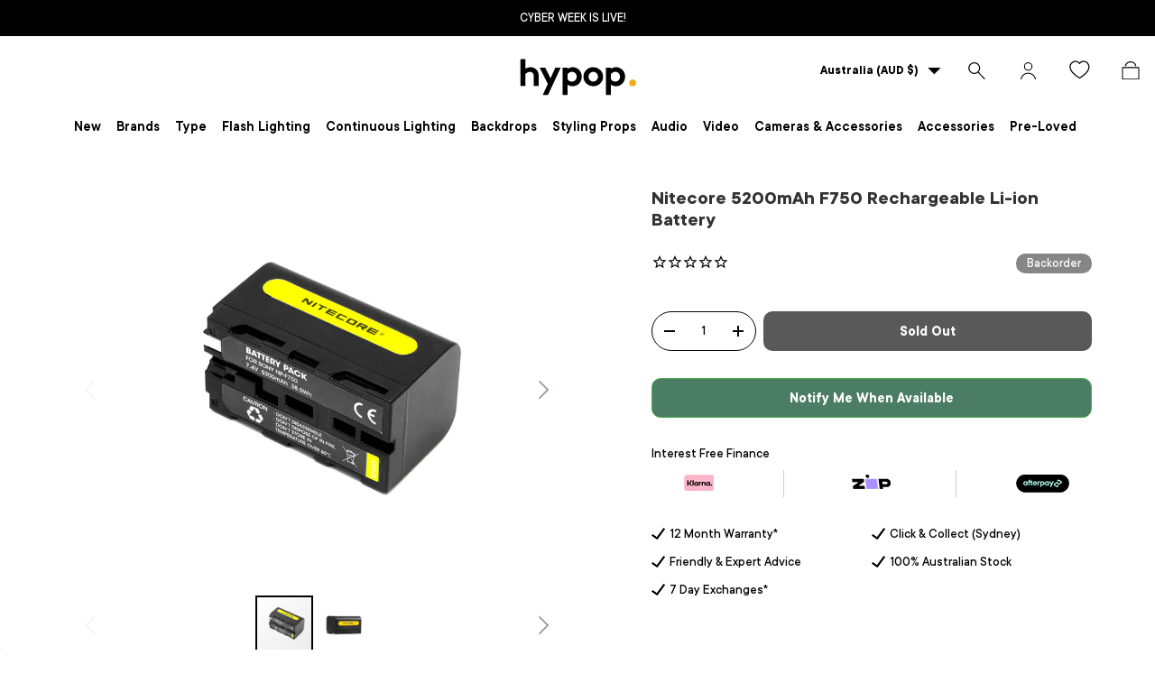

--- FILE ---
content_type: text/css
request_url: https://www.hypop.com.au/cdn/shop/t/155/assets/fresh-custom.css?v=89242452431764169161761820029
body_size: 3597
content:
body{-ms-overflow-style:none;scrollbar-width:none;overflow-y:scroll}*:focus{outline:none!important}.main-menu__content.has-motion nav ul.main-nav li .lg\:grid-cols-4{grid-template-columns:repeat(6,minmax(0,1fr))}body::-webkit-scrollbar{width:4px!important;border-radius:20px!important}body{font-family:Fivo Sans,sans-serif!important}.main-menu__content.has-motion nav ul li:nth-child(3) .child-nav li:nth-child(3) .main-nav__item-content:hover{color:#000}img.mobile-hover-home{display:none}.main-menu__content.has-motion nav ul li:nth-child(6) .child-nav li:nth-child(3) .main-nav__item-content:hover{color:#000}.main-menu__content.has-motion nav ul li:nth-child(7) .child-nav li:nth-child(3) .main-nav__item-content:hover{color:#000}.main-menu__content.has-motion nav ul li:nth-child(4) .child-nav li:nth-child(3) .main-nav__item-content:hover{color:#000}.main-nav__child.mega-nav.mega-nav--columns .main-nav__item-content a:hover{color:#000}.main-menu__content.has-motion nav ul li:nth-child(5) .child-nav li:nth-child(3) .main-nav__item-content:hover{color:#000}.main-menu__content.has-motion nav ul li:nth-child(8) .child-nav li:nth-child(3) .main-nav__item-content:hover{color:#000}.main-menu__content.has-motion nav ul li:nth-child(9) .child-nav li:nth-child(3) .main-nav__item-content:hover{color:#000}.main-menu__content.has-motion nav ul li:nth-child(3) ul.child-nav li:nth-child(3) nav-menu.js-mega-nav summary.child-nav__item--toggle.main-nav__item--toggle.relative.js-no-toggle-md a.child-nav__item.main-nav__item.main-nav__item-content:hover{color:#e4ac43}.main-menu__content.has-motion nav ul li:nth-child(3) ul.child-nav li:nth-child(3) nav-menu.js-mega-nav summary.child-nav__item--toggle.main-nav__item--toggle.relative.js-no-toggle-md a.child-nav__item.main-nav__item.main-nav__item-content{font-weight:600}.main-menu__content.has-motion nav ul li:nth-child(4) ul.child-nav li:nth-child(3) nav-menu.js-mega-nav summary.child-nav__item--toggle.main-nav__item--toggle.relative.js-no-toggle-md a.child-nav__item.main-nav__item.main-nav__item-content:hover{color:#e4ac43}.main-menu__content.has-motion nav ul li:nth-child(4) ul.child-nav li:nth-child(3) nav-menu.js-mega-nav summary.child-nav__item--toggle.main-nav__item--toggle.relative.js-no-toggle-md a.child-nav__item.main-nav__item.main-nav__item-content{font-weight:400}.main-menu__content.has-motion nav ul li:nth-child(5) ul.child-nav li:nth-child(3) nav-menu.js-mega-nav summary.child-nav__item--toggle.main-nav__item--toggle.relative.js-no-toggle-md a.child-nav__item.main-nav__item.main-nav__item-content:hover{color:#e4ac43}.main-menu__content.has-motion nav ul li:nth-child(5) ul.child-nav li:nth-child(3) nav-menu.js-mega-nav summary.child-nav__item--toggle.main-nav__item--toggle.relative.js-no-toggle-md a.child-nav__item.main-nav__item.main-nav__item-content{font-weight:400}.main-menu__content.has-motion nav ul li:nth-child(6) ul.child-nav li:nth-child(3) nav-menu.js-mega-nav summary.child-nav__item--toggle.main-nav__item--toggle.relative.js-no-toggle-md a.child-nav__item.main-nav__item.main-nav__item-content:hover{color:#e4ac43}.main-menu__content.has-motion nav ul li:nth-child(6) ul.child-nav li:nth-child(3) nav-menu.js-mega-nav summary.child-nav__item--toggle.main-nav__item--toggle.relative.js-no-toggle-md a.child-nav__item.main-nav__item.main-nav__item-content{font-weight:400}.main-menu__content.has-motion nav ul li:nth-child(7) ul.child-nav li:nth-child(3) nav-menu.js-mega-nav summary.child-nav__item--toggle.main-nav__item--toggle.relative.js-no-toggle-md a.child-nav__item.main-nav__item.main-nav__item-content:hover{color:#e4ac43}.main-menu__content.has-motion nav ul li:nth-child(7) ul.child-nav li:nth-child(3) nav-menu.js-mega-nav summary.child-nav__item--toggle.main-nav__item--toggle.relative.js-no-toggle-md a.child-nav__item.main-nav__item.main-nav__item-content{font-weight:400}.main-menu__content.has-motion nav ul li:nth-child(8) ul.child-nav li:nth-child(3) nav-menu.js-mega-nav summary.child-nav__item--toggle.main-nav__item--toggle.relative.js-no-toggle-md a.child-nav__item.main-nav__item.main-nav__item-content:hover{color:#e4ac43}.main-menu__content.has-motion nav ul li:nth-child(9) ul.child-nav li:nth-child(3) nav-menu.js-mega-nav summary.child-nav__item--toggle.main-nav__item--toggle.relative.js-no-toggle-md a.child-nav__item.main-nav__item.main-nav__item-content:hover{color:#e4ac43}.main-menu__content.has-motion nav ul li:nth-child(9) ul.child-nav li:nth-child(3) nav-menu.js-mega-nav summary.child-nav__item--toggle.main-nav__item--toggle.relative.js-no-toggle-md a.child-nav__item.main-nav__item.main-nav__item-content{font-weight:400}.main-menu__content.has-motion nav ul li:nth-child(3) ul.child-nav li:nth-child(3) nav-menu.js-mega-nav .disclosure__panel ul.main-nav__grandchild li:nth-child(1) a.grandchild-nav__item.main-nav__item:hover{color:#000}.main-menu__content.has-motion nav ul li:nth-child(4) ul.child-nav li:nth-child(3) nav-menu.js-mega-nav .disclosure__panel ul.main-nav__grandchild li:nth-child(1) a.grandchild-nav__item.main-nav__item:hover{color:#000}.main-menu__content.has-motion nav ul li:nth-child(5) ul.child-nav li:nth-child(3) nav-menu.js-mega-nav .disclosure__panel ul.main-nav__grandchild li:nth-child(1) a.grandchild-nav__item.main-nav__item:hover{color:#000}.main-menu__content.has-motion nav ul li:nth-child(6) ul.child-nav li:nth-child(3) nav-menu.js-mega-nav .disclosure__panel ul.main-nav__grandchild li:nth-child(1) a.grandchild-nav__item.main-nav__item:hover{color:#000}.main-menu__content.has-motion nav ul li:nth-child(8) ul.child-nav li:nth-child(3) nav-menu.js-mega-nav .disclosure__panel ul.main-nav__grandchild li:nth-child(1) a.grandchild-nav__item.main-nav__item:hover{color:#000}.main-menu__content.has-motion nav ul li:nth-child(7) ul.child-nav li:nth-child(3) nav-menu.js-mega-nav .disclosure__panel ul.main-nav__grandchild li:nth-child(1) a.grandchild-nav__item.main-nav__item:hover{color:#000}.main-menu__content.has-motion nav ul li:nth-child(9) ul.child-nav li:nth-child(3) nav-menu.js-mega-nav .disclosure__panel ul.main-nav__grandchild li:nth-child(1) a.grandchild-nav__item.main-nav__item:hover{color:#000}.main-menu__content.has-motion nav ul li:nth-child(3) ul.child-nav li:nth-child(3) nav-menu.js-mega-nav .disclosure__panel ul.main-nav__grandchild li:nth-child(1) a.grandchild-nav__item.main-nav__item{font-weight:400;font-size:16px;padding-top:18px}.footer-block__btns.footer-block__social.desktoped{text-align:center}body.index .header.result_hover span.flex.desktop-new img{opacity:0}.main-menu__content.has-motion nav ul li:nth-child(4) ul.child-nav li:nth-child(3) nav-menu.js-mega-nav .disclosure__panel ul.main-nav__grandchild li:nth-child(1) a.grandchild-nav__item.main-nav__item{font-weight:600;font-size:14px;padding-top:18px}.main-menu__content.has-motion nav ul li:nth-child(5) ul.child-nav li:nth-child(3) nav-menu.js-mega-nav .disclosure__panel ul.main-nav__grandchild li:nth-child(1) a.grandchild-nav__item.main-nav__item{font-weight:600;font-size:14px;padding-top:18px}.main-menu__content.has-motion nav ul li:nth-child(8) ul.child-nav li:nth-child(3) nav-menu.js-mega-nav .disclosure__panel ul.main-nav__grandchild li:nth-child(1) a.grandchild-nav__item.main-nav__item{font-weight:400;font-size:14px;padding-top:18px}.main-menu__content.has-motion nav ul li:nth-child(3) ul.child-nav li:nth-child(3) nav-menu.js-mega-nav .disclosure__panel ul.main-nav__grandchild li:nth-child(1) a.grandchild-nav__item.main-nav__item{font-weight:400;font-size:14px;padding-top:18px}.announcement{padding:10px 20px 10px 10px}.slideshow__text .text-overlay{margin-top:200px}.announcement .announcement__text{padding:0;justify-content:center}.announcement .announcement__text a{text-decoration:none;font-size:16px;color:#fff;text-align:center;display:inline-block;margin-bottom:0;font-weight:500;letter-spacing:.2px;line-height:normal}div#insta-feed h2{display:none}.card__media img{border-radius:30px}span.footer-customer-code{padding-top:10px;display:inline-block;font-size:16px;width:100%;text-align:left;padding-bottom:0}.footer .social{justify-content:flex-start!important}.footer-social{padding-bottom:70px}div#search-bar{position:fixed;right:0;background:#fff;top:20px;width:36%;height:96%;border-radius:.5rem;-webkit-transition:-webkit-transform .3s ease;transition:-webkit-transform .3s ease;transition:transform .3s ease;transition:transform .3s ease,-webkit-transform .3s ease;-webkit-transform:translate(100%,0);-ms-transform:translate(100%,0);-webkit-transform:translate3d(100%,0,0);transform:translate(100%);z-index:99999999}ul.social.inline-flex.flex-wrap li{margin-right:9px}.section__heading{font-family:Fivo Sans,sans-serif;font-weight:700;font-size:28px;text-align:center}.product-features__image img,.gallery-block__image .media img,.gallery-block__image .media,.slider.is-grabbable img{border-radius:30px}.index .header .main-menu .main-menu__content .main-nav li .main-nav__item--primary{color:#fff}.index main#main-content{padding-top:0}main#main-content{padding-top:110px}.header .main-menu .main-menu__content .main-nav li .main-nav__item--primary{font-family:Fivo Sans,sans-serif;font-weight:600;font-size:16px;text-transform:capitalize;padding:15px 0;letter-spacing:0;position:relative;color:#000}.header .header__icon>.icon{width:28px;height:28px;color:#4d4d4d}div#search-bar.highlight{transform:none;margin-right:10px}.mm-fullscreen-bg.highlight-dark{cursor:pointer;background-color:#0000008c;position:fixed;top:0;left:0;overflow:hidden;width:100%;height:100%;z-index:99}.footer .footer__main .footer-col{width:100%;max-width:100%}footer-menu .disclosure__content p{font-weight:400}.footer.footer-menu .disclosure__title{font-size:15px;letter-spacing:0;margin:0 0 10px;font-family:Fivo Sans,sans-serif;color:#000;text-transform:uppercase;letter-spacing:1px;font-weight:700;text-align:left}.card__info-inner.inline-block.w-full a{font-weight:500;font-family:Fivo Sans,sans-serif;font-size:16pt}.card__info-inner.inline-block.w-full a{font-weight:500;font-family:Fivo Sans,sans-serif;font-size:12pt;line-height:20px}.card__info-container .price span.money{font-weight:600;font-family:Fivo Sans,sans-serif;font-size:12pt}.card__info-container .price .price__was span.money{text-decoration:line-through}.cc-featured-blog .card__info .flex-auto time{color:#000;font-size:12pt;font-family:Fivo Sans,sans-serif;text-align:left;display:inline-block;width:100%}.main-nav__child.mega-nav.mega-nav--columns.has-motion{border:0px;padding-top:0;padding-bottom:20px;overflow:visible}.result_hover.header .main-menu .main-menu__content .main-nav li .main-nav__item--primary:hover,.main-nav__child.mega-nav.mega-nav--columns ul.main-nav__grandchild.has-motion a:hover,.result_hover.header .main-menu .main-menu__content .main-nav li .is-open .main-nav__item--primary a:hover,.result_hover.header .main-menu .main-menu__content .main-nav li .is-open .main-nav__item--primary,.header .main-menu .main-menu__content .main-nav li .is-open .main-nav__item--primary{color:#e4ac43}.main-nav__child.mega-nav.mega-nav--columns.has-motion summary.child-nav__item--toggle{border:0px;margin-bottom:0}.card--product .price__was{text-decoration:none}.footer .footer-menu__links li a{color:#000;font-size:15px;font-weight:400;font-family:Fivo Sans,sans-serif}.footer .footer-menu__links li{margin-bottom:10px;line-height:18px}.card__info-inner.inline-block.w-full{text-align:left}.footer .footer-menu__links li a:hover{color:#f0a91b}.container.products-grid-container ul.slider__grid{justify-content:center}@media (min-width:1200px){.footer-col.footer-col--links.footer-col--collapsed:nth-child(1){width:230px;padding-right:0}.footer .footer-col.footer-col--links.footer-col--collapsed:nth-child(2){width:31 0px;padding:0 0 0 10px}.footer-col.footer-col--text.footer-col--not-collapsed.cc-animate-init.cc-animate-in:nth-child(4){padding:0 0 0 22px;width:200px}.footer-col.footer-col--links.footer-col--collapsed:nth-child(3){padding-right:0;width:115px;padding-left:10px}.footer .footer__main{display:grid;grid-template-columns:repeat(4,1fr);grid-template-rows:repeat(2,1fr)}.footer-col.footer-col--newsletter.footer-col--collapsed.cc-animate-init.cc-animate-in:nth-child(5){padding:0 0 0 18px}.footer .footer-block__heading{margin-bottom:1em;text-align:left}.footer .footer .social{display:flex;justify-content:flex-start;gap:3px}.footer-col.footer-col--links.footer-col--collapsed.cc-animate-init.cc-animate-in:nth-child(6) .footer-menu__links.disclosure__content{display:grid;grid-template-columns:1fr 1fr 1fr 1fr 1fr;width:1000px}}.footer .footer__base{justify-content:center;flex-direction:row;display:flex}.footer .footer__base span{color:#000;font-size:15px;margin:0;font-family:Fivo Sans,sans-serif}.footer-col.footer-col--links.footer-col--collapsed:nth-child(5) .footer-menu__links.disclosure__content{display:grid;grid-template-columns:1fr 1fr 1fr 1fr 1fr;width:1000px}.custom_main_wrap .custom-content{max-height:0px;overflow:hidden;transition:all .5s ease-in-out}.read_more_button{margin-top:25px}.custom_main_wrap .read_more_button .Readmore{color:#fff;width:auto;display:flex;align-items:center;height:auto;justify-content:center;margin:0 auto;text-transform:uppercase;background:#f0a91b}.custom_main_wrap .read_more_button .Readmore:not(.active) .less,.custom_main_wrap .read_more_button .Readmore.active .more{display:none}.custom_main_wrap .medium-up--one-half{width:50%;padding-left:30px;float:left}.card__info h2.card__title.h6 a.card-link.text-current{font-family:Fivo Sans;font-weight:600;font-size:18px;color:#000;text-align:left;line-height:21px;display:block}.cc-featured-blog .card__info h2.card__title.h6 a.card-link.text-current{font-family:Fivo Sans;font-weight:700;font-size:12pt;text-align:left;line-height:21px;display:block}h2.section__block.section__block--heading.h4{font-family:Fivo Sans;font-weight:700;font-size:28px;text-align:center}.gallery-block__image-text h3.text-current.mb-0.rte.h4 p{font-family:Fivo Sans,sans-serif;font-weight:700;font-size:28px;text-align:center}.botm-btns{display:inline-block;width:100%}#more{display:none}h3.heading.h2{font-family:Fivo Sans,sans-serif;font-weight:700;font-size:24px;text-align:center}button#myBtn{color:#fff;width:auto;display:flex;align-items:center;height:auto;justify-content:center;margin:0 auto 25px;text-transform:capitalize;background:#f0a91b;padding:20px 42px;font-family:Fivo Sans,sans-serif;font-weight:700;font-size:15px;border-radius:30px}.sad{width:50%;padding-left:30px;float:left}.sad p a{color:#067bae;border-bottom:1px solid #067bae}.countdown-timer span.contained-heading{margin-bottom:0}.gallery-block__image-text h3.text-current.mb-0.rte.h4 p{display:inline-block}.sad p{font-family:Fivo Sans,sans-serif;font-size:16px;line-height:31px;margin-bottom:30px;font-weight:400}.instafeed-new-carousel-item a img{border-radius:30px!important}.header .main-menu .main-menu__content .main-nav li a svg.icon{display:none}@media screen and (min-width: 798px){.header.header-transparent:hover{background-position:0 -100%}}.header.header-transparent{height:132px;background-size:100% 200%!important;background-image:linear-gradient(to bottom,#f000 50%,#fff 50%)!important;-webkit-transition:background-position 1s;-moz-transition:background-position 1s;transition:background-position .3s}.result_hover.header .main-menu .main-menu__content .main-nav li .main-nav__item--primary{color:#000}.header.result_hover .header__icons svg circle{fill:#000}.header.result_hover .header__icons svg path{color:#000;fill:#000}.header.result_hover img.on-hover{opacity:1}.index img.on-hover{display:block}img.on-hover{display:none;width:139px;height:46px;position:absolute;top:6px;left:0;right:0;margin:auto;opacity:0;transition:.25s}.announcement__localization{position:relative;z-index:99}body.index .announcement__localization span.text-start{color:#fff;font-family:Fivo Sans,sans-serif;font-weight:600;font-size:16px}body.index .header.result_hover .announcement__localization span.text-start{color:#000}body.index .header.result_hover .announcement__localization .custom-select__btn>.icon{color:#000;fill:#000}body.index .announcement__localization .custom-select__btn>.icon{right:0;width:20px;fill:#fff;padding-inline-start:0;color:#fff}::-webkit-scrollbar{width:10px}::-webkit-scrollbar-track{background:#fff}::-webkit-scrollbar-thumb{background:#c0bebe}::-webkit-scrollbar-thumb:hover{background:#555}img.mobile-hover,.header.header-transparent .main-menu.mobile-menus.main-menu{display:none}main-menu.mobile-showing.main-menu{visibility:hidden;height:0px}details.top-newsletter.footer-menu.disclosure{display:none}.header .main-menu .main-menu__content .main-nav li .main-nav__item--primary:hover{color:#e4ac43;text-decoration:none}.index .result_hover.header .main-menu .main-menu__content .main-nav li .main-nav__item--primary:hover{color:#f1a91c}.header .main-menu .main-menu__content .main-nav li{padding:0 5px 0 0}@media only screen and (max-width: 767px){.main-menu__content .main-nav{padding:0 20px}.header .main-menu .main-menu__content .main-nav li{padding:0;border-color:#d5d2d2}.header.header-transparent{height:auto}.announcement__localization .localization__selector{display:none}.nf_app-code.mobile0show{display:inline-block;width:100%}.footer-social{padding-bottom:25px}.footer .social{justify-content:center}.footer-block__btns.footer-block__social.desktoped{display:none}.footer-menu>summary{padding-top:0}.credit h4.disclosure__title.font-body.font-bold.text-h6.regular-text{padding-bottom:8px}.footer .footer-menu__links li a{font-size:13px}.nf_app-code span.footer-customer-code.desktop{padding-top:7px;padding-bottom:32px}span.footer-customer-code.desktop{display:none}.footer .footer-menu__links li{margin-bottom:5px}details.top-newsletter.footer-menu.disclosure{display:block;padding-top:10px}.header.header-transparent main-menu.desktop-menus.main-menu{display:none}main-menu.mobile-showing.main-menu{height:auto}.header__icon{width:41px;height:40px}.main-menu__toggle{margin-inline-start:0;margin-inline-end:0px}.main-menu__disclosure.is-open .main-menu__toggle{margin-inline-start:auto;margin-inline-end:0px}.header.header-transparent .main-menu.mobile-menus.main-menu{display:flex;width:77px}span.flex.desktop-new{display:none}img.mobile-hover{display:block;width:52px}img.mobile-hover-home,.blog img.mobile-hover,.index img.mobile-hover,.collection img.mobile-hover{display:none}.blog img.mobile-hover-home,.index img.mobile-hover-home,.collection img.mobile-hover-home{display:block;width:52px}.logo.flex.js-closes-menu{justify-content:center}.main-menu__toggle:before,.main-menu__toggle:after,.main-menu__toggle-icon:before,.main-menu__toggle-icon:after{left:10px;color:#000}.index img.on-hover{display:none}.index .header .main-menu .main-menu__content .main-nav li .main-nav__item--primary{color:#000;padding:20px 0;margin:0}.main-menu__content.has-motion{padding:0}.header.header-transparent .main-menu{visibility:hidden;width:0pc}.header .main-menu .main-menu__content .main-nav li a svg.icon.menu-plus,.header .main-menu .main-menu__content .main-nav li .is-open a svg.icon.menu-minus,.header .main-menu .main-menu__content .main-nav li .child-nav a svg.icon.inner-menu-plus,.header .main-menu .main-menu__content .main-nav li .mega-nav--promos-right .child-nav details[open] a svg.icon.inner-menu-minus{display:inline-block}.header .main-menu .main-menu__content .main-nav li a svg.icon.menu-minus,.header .main-menu .main-menu__content .main-nav li .is-open a svg.icon.menu-plus,.header .main-menu .main-menu__content .main-nav li .child-nav a svg.icon.inner-menu-minus,.header .main-menu .main-menu__content .main-nav li .mega-nav--promos-right .child-nav details[open] a svg.icon.inner-menu-plus{display:none}.header.header-transparent main-menu.desktop.main-menu{display:none;width:auto;visibility:visible}.header.header-transparent main-menu.mobile-showing.main-menu{visibility:visible;width:160px;z-index:1}.footer .footer__main .footer-col{width:49%;max-width:49%;display:inline-block;vertical-align:top}.footer-col.footer-col--links.footer-col--collapsed.cc-animate-init.cc-animate-in:nth-child(5) .footer-menu__links.disclosure__content{display:grid;grid-template-columns:1fr 1fr;width:100%}.footer-col.footer-col--links.footer-col--collapsed.cc-animate-init.cc-animate-in:nth-child(5){width:100%;max-width:100%}.footer-col--collapsed+.footer-col--collapsed .disclosure{border:0px}.footer__main>.footer-col:first-child .disclosure{border:0px}ul.social.inline-flex.flex-wrap li{margin-right:9px;display:inline-block}.footer__meta{row-gap:0px}.footer .footer__base span{font-size:14px;display:inline-block;padding-top:5px;text-align:left;line-height:18px}div#search-bar.highlight{transform:none;max-height:100%;width:94%;padding:0 10px}.footer .social{display:inline-block;width:100%}.news-letter.footer-col.footer-col--newsletter.footer-col--collapsed.cc-animate-init.cc-animate-in footer-menu{display:none}details.top-newsletter.footer-menu.disclosure summary{padding:0}.shopify-section-group-footer-group.cc-footer{background-color:#f4f4f4}.main-menu__content{top:10px;z-index:-1;height:100%;background-color:#0000003d}.main-menu__content nav{background-color:#fff;width:60vw}.main-menu__content nav[aria-label=Primary]{height:100%;overflow:scroll}.header .main-menu .main-menu__content .main-nav li:nth-child(1) .main-nav__item--primary{padding-top:70px}details.main-menu__disclosure.is-open{position:absolute;top:-51px;right:10px;left:10px;border-radius:30px;background-color:#fff}}.selector-users h2:hover a{color:#e4ac43}.selector-users h2{border-bottom:1px solid #e6e6e6;font-family:Fivo Sans,sans-serif;font-weight:600;font-size:16px;text-transform:capitalize;padding:12px 13px;letter-spacing:0}.selector-users .selector-form .form.localization.no-js-hidden{padding:12px 13px;margin:0;width:60%}.page-contact .cc-multi-column .card__info .h5.card__title{font-family:Fivo Sans,sans-serif;font-weight:600;font-size:17px}.page-contact .cc-multi-column .section__heading{font-size:50px;font-weight:700;color:#000}.page-contact .cc-multi-column .multi-column .card__rte p{margin-bottom:0}.page-contact .cc-multi-column .multi-column .card__rte p a{text-decoration:none}.page-deliveries .cc-rich-text .section__block{font-family:Fivo Sans,sans-serif;letter-spacing:normal;font-size:36px}.page-deliveries .cc-rich-text .section__block.reading-width--inline,.page-policy .cc-rich-text .section__block.reading-width--inline{color:#060606;font-size:17px;font-family:Fivo Sans,sans-serif;font-weight:400;line-height:1.6em;width:100%;max-width:100%;text-align:left}.page-deliveries .cc-rich-text .container a{text-decoration:none}.page-deliveries .cc-faq summary,.page-returns .cc-faq summary,.page-policy .cc-faq summary,.page-terms .cc-faq summary{padding:14px 0}.page-deliveries .cc-faq summary .disclosure__title,.page-returns .cc-faq summary .disclosure__title,.page-policy .cc-faq summary .disclosure__title,.page-terms .cc-faq summary .disclosure__title{max-width:100%;margin-bottom:0;color:#000;font-size:15px;font-weight:600;font-family:Fivo Sans,sans-serif}.page-deliveries .cc-faq .disclosure--row,.page-returns .cc-faq .disclosure--row,.page-policy .cc-faq .disclosure--row,.page-terms .cc-faq .disclosure--row{border:none;border-bottom:1px solid #fafafa}.page-deliveries .cc-faq .disclosure__toggle>.icon,.page-returns .cc-faq .disclosure__toggle>.icon,.page-policy .cc-faq .disclosure__toggle>.icon,.page-terms .cc-faq .disclosure__toggle>.icon{color:#000}.page-deliveries .cc-faq .disclosure__content.rte,.page-returns .cc-faq .disclosure__content.rte,.page-policy .cc-faq .disclosure__content.rte,.page-terms .disclosure__content.rte{padding:0 18px 20px;font-size:17px;color:#060606;font-family:Fivo Sans,sans-serif}.page-deliveries .cc-faq .disclosure__content.rte a,.page-returns .cc-faq .disclosure__content.rte a,.page-policy .cc-faq .disclosure__content.rte a,.page-terms .cc-faq .disclosure__content.rte a{text-decoration:none}.page-returns .cc-faq .h4.section__heading.mb-12{font-size:50px!important;font-family:Fivo Sans,sans-serif!important;font-weight:700!important;margin-bottom:20px!important;text-align:left!important}@media (min-width:1200px){.page__content.reading-width.rte.article-content.mt-12.mx-auto{max-width:1200px;margin:0 auto}}.about-us h1{line-height:46px;font-family:Fivo Sans,sans-serif;font-weight:700;font-size:24px}.about-us h1 strong{color:#000;letter-spacing:normal;margin-top:0;margin-bottom:10px;line-height:0px}.about-us .text-about{margin-bottom:0}.about-us{color:#060606;font-size:16px;font-family:Fivo Sans,sans-serif}.about-us a{text-decoration:none}h1.page__title{font-size:50px;font-weight:700;margin-bottom:0;font-family:Fivo Sans,sans-serif;color:#000}.page-focus .cc-media-with-text .section.section--full-width.section--padded{padding-top:0;padding-bottom:0}.page-focus .cc-contact-form .btn{width:100%}.page-focus .cc-media-with-text .section__block.reading-width.rte{font-size:17px;color:#060606;font-family:Fivo Sans,sans-serif}.nf_app-code.mobile0show span.footer-customer-code.desktop{display:inline-block}.page-policy .cc-rich-text .section__block.section__block--heading{font-size:50px!important;font-weight:700!important;font-family:Fivo Sans,sans-serif!important;text-align:left!important}.cc-custom-liquid .section.relative{padding-top:0}.cc-custom-liquid .cms_nav{display:flex;column-gap:36px;flex-wrap:wrap;justify-content:center}.cc-custom-liquid .cms_nav li{list-style:disc}.article-content strong{font-size:17px;font-weight:700;font-family:Fivo Sans,sans-serif}.article-content img{margin-bottom:0}body .article-content p{margin-bottom:10px}.rte a{text-decoration:none}.page-terms .cc-main-page.section.section--template{margin-bottom:0}.page-terms .cc-faq .section{margin-top:0}button.needsclick img{padding:0}body .needsclick{border-radius:0!important}.article-content img{padding:0!important;margin-bottom:0!important}button.needsclick.go3582494590.kl-private-reset-css-Xuajs1:hover{background-color:#003400}.images-press img{width:auto;height:auto}.images-press a:hover{opacity:1}#yotpo-testimonials-custom-tab .yotpo-nav-tab span,.yotpo .yotpo-review .yotpo-header .yotpo-header-element .y-label.yotpo-user-name,#yotpo-testimonials-custom-tab .yotpo-review .yotpo-main .content-title,#yotpo-testimonials-custom-tab .yotpo-review .yotpo-main .content-review,.yotpo span,.yotpo div a,.yotpo .y-label{color:#000!important;font-size:15px!important;font-family:Fivo Sans,sans-serif!important;font-weight:400}.yotpo .yotpo-nav ul .yotpo-nav-tab.yotpo-active .yotpo-nav-wrapper{border-color:#000!important}.yotpo .yotpo-nav li:before{display:none}.yotpo .yotpo-review .yotpo-header .yotpo-review-stars .yotpo-icon{color:#edb12f!important}@media only screen and (max-width: 390px){a.header__icon.js-show-search svg{width:16px}.header.header-transparent main-menu.mobile-showing.main-menu{width:110px}}.page-contact h2.section__heading{margin-right:auto;font-size:24px!important;font-weight:700!important;text-align:left!important}.page-terms h1.page__title,.page .collection-banner__heading{text-align:left}.page-search__result__title{font-family:Fivo Sans,sans-serif;font-size:18px;font-weight:600;color:#000}.article-page__social-share{justify-content:center;margin-top:20px}.article .posted{text-align:center;margin-bottom:32px}.article .blog-breadcum{padding-top:20px;margin-bottom:32px}.stylingprops-mobile-,.pre-loved-mobile-{display:none!important}@media screen and (min-width: 767px){.footer-menu.disclosure--mobile{display:none!important}}@media screen and (max-width: 768px){.stylingprops-desktop-,.pre-loved-desktop-{display:none!important}.stylingprops-mobile-,.pre-loved-mobile-{display:block!important}.news-letter{opacity:0!important;visibility:hidden!important}.disclosure__panel.has-motion .footer-menu__links.disclosure__content{grid-template-columns:auto!important}.footer-menu.disclosure--desktop{display:none!important}.footer-menu.disclosure--mobile .disclosure__toggle{display:block!important;margin-right:20px!important}}
/*# sourceMappingURL=/cdn/shop/t/155/assets/fresh-custom.css.map?v=89242452431764169161761820029 */


--- FILE ---
content_type: text/css
request_url: https://www.hypop.com.au/cdn/shop/t/155/assets/swatches.css?v=114724138035198970721762298853
body_size: 241
content:
[data-swatch]:before{background-color:rgba(var(--text-color) / .08)}[data-swatch=black]:before{background-color:#2d2d2d}[data-swatch=blue]:before{background-color:#5e90c1}[data-swatch=brown]:before{background-color:#947557}[data-swatch=gold]:before{background-color:#c2b79f}[data-swatch=green]:before{background-color:#6ba567}[data-swatch=grey]:before{background-color:#bebebe}[data-swatch=multi]:before{background-image:url(//www.hypop.com.au/cdn/shop/files/Multi-2_250x250.png?v=6457066130294245943)}[data-swatch=neutral]:before{background-color:#bfa98f}[data-swatch=orange]:before{background-color:#e48549}[data-swatch=pink]:before{background-color:#dd809e}[data-swatch=purple]:before{background-color:#704f7f}[data-swatch=red]:before{background-color:#ca4342}[data-swatch=silver]:before{background-color:#d6d5c7}[data-swatch=white]:before{background-color:#fff}[data-swatch=yellow]:before{background-color:#f8d448}[data-swatch=clear]:before{background-color:#fef8fe}[data-swatch="dark wooden floor"]:before{background-image:url(//www.hypop.com.au/cdn/shop/files/Dark_Wooden_Floor_250x250.png?v=9152788353458590997)}[data-swatch="dark forest green"]:before{background-image:url(//www.hypop.com.au/cdn/shop/files/Dark_Forest_Green_250x250.png?v=15393635856600694394)}[data-swatch="custom design"]:before{background-image:url(//www.hypop.com.au/cdn/shop/files/Custom_Design_250x250.png?v=14868645160280001715)}[data-swatch="chroma green"]:before{background-image:url(//www.hypop.com.au/cdn/shop/files/Chroma_Green_250x250.png?v=10610867046810403969)}[data-swatch="solid beige"]:before{background-image:url(//www.hypop.com.au/cdn/shop/files/Solid_Beige_250x250.png?v=3706242909290815955)}[data-swatch="solid black"]:before{background-image:url(//www.hypop.com.au/cdn/shop/files/Solid_Black_250x250.png?v=2395690816259570247)}[data-swatch="chroma key green"]:before{background-image:url(//www.hypop.com.au/cdn/shop/files/Chroma_Key_Green_250x250.png?v=1654525837098577825)}[data-swatch="monochrome dark texture"]:before{background-image:url(//www.hypop.com.au/cdn/shop/files/Monochrome_Dark_Texture_250x250.png?v=10628884303253330544)}[data-swatch="white wood floor"]:before{background-image:url(//www.hypop.com.au/cdn/shop/files/White_Floor_250x250.png?v=3514505773722576383)}[data-swatch="solid cool grey"]:before{background-image:url(//www.hypop.com.au/cdn/shop/files/Solid_Cool_grey_250x250.png?547255)}[data-swatch="haze blue"]:before{background-image:url(//www.hypop.com.au/cdn/shop/files/Haze_Blue_250x250.png?v=5880517263125830797)}[data-swatch="light blue"]:before{background-image:url(//www.hypop.com.au/cdn/shop/files/Light_Blue_250x250.png?v=10784220389292644487)}[data-swatch="hickory wood (cool tone)"]:before{background-image:url(//www.hypop.com.au/cdn/shop/files/Hickory_Cool_250x250.png?v=15658550437791876533)}[data-swatch="hickory wood"]:before{background-image:url(//www.hypop.com.au/cdn/shop/files/Hickory_250x250.png?v=7472157501702174733)}[data-swatch="original grunge wall"]:before{background-image:url(//www.hypop.com.au/cdn/shop/files/Original_Grunge_Wall_250x250.png?v=16865981267627943143)}[data-swatch="light brown"]:before{background-image:url(//www.hypop.com.au/cdn/shop/files/Light_Brown_250x250.png?v=18289112322534523872)}[data-swatch="warm grey texture"]:before{background-image:url(//www.hypop.com.au/cdn/shop/files/Warm_Grey_Texture_250x250.png?v=8455191568339972219)}[data-swatch=sepia]:before{background-image:url(//www.hypop.com.au/cdn/shop/files/Sepia_250x250.png?v=17949213281865923389)}[data-swatch="purple rug"]:before{background-image:url(//www.hypop.com.au/cdn/shop/files/Purple_Rug_250x250.png?v=12634308612598916201)}[data-swatch="arctic grey"]:before{background-image:url(//www.hypop.com.au/cdn/shop/files/Arctic_Grey_250x250.png?v=402802852783796194)}[data-swatch="deep pink"]:before{background-image:url(//www.hypop.com.au/cdn/shop/files/Deep_Pink_250x250.png?v=16030263387251008432)}[data-swatch="solid white"]:before{background-image:url(//www.hypop.com.au/cdn/shop/files/Solid_White_250x250.png?v=12332844153936062516)}[data-swatch="whitewash brick wall"]:before{background-image:url(//www.hypop.com.au/cdn/shop/files/Whitewash_Brick_Wall_250x250.png?v=13197737300855807246)}[data-swatch="cool grey texture"]:before{background-image:url(//www.hypop.com.au/cdn/shop/files/Cool_Grey_Texture_250x250.png?v=13264544593115543226)}[data-swatch=hazelnut]:before{background-image:url(//www.hypop.com.au/cdn/shop/files/Hazelnut_250x250.png?v=10372585115851649150)}[data-swatch="grunge wall"]:before{background-image:url(//www.hypop.com.au/cdn/shop/files/Grunge_Wall_250x250.png?v=17521656497114079104)}
/*# sourceMappingURL=/cdn/shop/t/155/assets/swatches.css.map?v=114724138035198970721762298853 */


--- FILE ---
content_type: text/javascript; charset=utf-8
request_url: https://www.hypop.com.au/products/nitecore-5200mah-f750-rechargeable-li-ion-battery.js
body_size: 284
content:
{"id":7812853235910,"title":"Nitecore 5200mAh F750 Rechargeable Li-ion Battery","handle":"nitecore-5200mah-f750-rechargeable-li-ion-battery","description":"\u003cp\u003eIntroducing the Nitecore 5200mAh F750 Rechargeable Li-ion Battery! Load up on energy and never worry about finding a power outlet again. This lightweight, 7.2V battery has a whopping 5,200mAh capacity that's sure to power you through the day. \u003c\/p\u003e\n\u003cp\u003e\u003cstrong\u003eSpecifications\u003c\/strong\u003e\u003cbr\u003e\u003c\/p\u003e\n\u003ctable width=\"584\" data-mce-fragment=\"1\"\u003e\n\u003ctbody data-mce-fragment=\"1\"\u003e\n\u003ctr data-mce-fragment=\"1\"\u003e\n\u003ctd width=\"407\" data-mce-fragment=\"1\"\u003e\n\u003cp data-mce-fragment=\"1\"\u003eType\u003c\/p\u003e\n\u003c\/td\u003e\n\u003ctd width=\"177\" data-mce-fragment=\"1\"\u003e\n\u003cp data-mce-fragment=\"1\"\u003eRechargeable Li-ion Battery\u003c\/p\u003e\n\u003c\/td\u003e\n\u003c\/tr\u003e\n\u003ctr data-mce-fragment=\"1\"\u003e\n\u003ctd width=\"407\" data-mce-fragment=\"1\"\u003e\n\u003cp data-mce-fragment=\"1\"\u003eModel\u003c\/p\u003e\n\u003c\/td\u003e\n\u003ctd width=\"177\" data-mce-fragment=\"1\"\u003e\n\u003cp data-mce-fragment=\"1\"\u003eNP-F750\u003c\/p\u003e\n\u003c\/td\u003e\n\u003c\/tr\u003e\n\u003ctr data-mce-fragment=\"1\"\u003e\n\u003ctd width=\"407\" data-mce-fragment=\"1\"\u003e\n\u003cp data-mce-fragment=\"1\"\u003eVoltage\u003c\/p\u003e\n\u003c\/td\u003e\n\u003ctd width=\"177\" data-mce-fragment=\"1\"\u003e\n\u003cp data-mce-fragment=\"1\"\u003e7.2V\u003c\/p\u003e\n\u003c\/td\u003e\n\u003c\/tr\u003e\n\u003ctr data-mce-fragment=\"1\"\u003e\n\u003ctd width=\"407\" data-mce-fragment=\"1\"\u003e\n\u003cp data-mce-fragment=\"1\"\u003eCapacity\u003c\/p\u003e\n\u003c\/td\u003e\n\u003ctd width=\"177\" data-mce-fragment=\"1\"\u003e\n\u003cp data-mce-fragment=\"1\"\u003e5,200mAh\u003c\/p\u003e\n\u003c\/td\u003e\n\u003c\/tr\u003e\n\u003ctr data-mce-fragment=\"1\"\u003e\n\u003ctd width=\"407\" data-mce-fragment=\"1\"\u003e\n\u003cp data-mce-fragment=\"1\"\u003eEnergy\u003c\/p\u003e\n\u003c\/td\u003e\n\u003ctd width=\"177\" data-mce-fragment=\"1\"\u003e\n\u003cp data-mce-fragment=\"1\"\u003e38.5Wh\u003c\/p\u003e\n\u003c\/td\u003e\n\u003c\/tr\u003e\n\u003ctr data-mce-fragment=\"1\"\u003e\n\u003ctd width=\"407\" data-mce-fragment=\"1\"\u003e\n\u003cp data-mce-fragment=\"1\"\u003eOperating Temperature\u003c\/p\u003e\n\u003c\/td\u003e\n\u003ctd width=\"177\" data-mce-fragment=\"1\"\u003e\n\u003cp data-mce-fragment=\"1\"\u003eCharge: 0℃~45℃ (32℉~113℉); Discharge: -10℃~60℃ (14℉~140℉)\u003c\/p\u003e\n\u003c\/td\u003e\n\u003c\/tr\u003e\n\u003ctr data-mce-fragment=\"1\"\u003e\n\u003ctd width=\"407\" data-mce-fragment=\"1\"\u003e\n\u003cp data-mce-fragment=\"1\"\u003eCompatible models\u003c\/p\u003e\n\u003c\/td\u003e\n\u003ctd width=\"177\" data-mce-fragment=\"1\"\u003e\n\u003cp data-mce-fragment=\"1\"\u003eSony NEX-FS700, NEX-FS100J, PXW-Z100, HVR-HD1000E, HDR-AX2000E and more\u003c\/p\u003e\n\u003c\/td\u003e\n\u003c\/tr\u003e\n\u003ctr data-mce-fragment=\"1\"\u003e\n\u003ctd width=\"407\" data-mce-fragment=\"1\"\u003e\n\u003cp data-mce-fragment=\"1\"\u003eDimensions\u003c\/p\u003e\n\u003c\/td\u003e\n\u003ctd width=\"177\" data-mce-fragment=\"1\"\u003e\n\u003cp data-mce-fragment=\"1\"\u003e70.7mm×39.3mm×59.7mm (2.78\"×1.55\"×2.35\")\u003c\/p\u003e\n\u003c\/td\u003e\n\u003c\/tr\u003e\n\u003ctr data-mce-fragment=\"1\"\u003e\n\u003ctd width=\"407\" data-mce-fragment=\"1\"\u003e\n\u003cp data-mce-fragment=\"1\"\u003eWeight\u003c\/p\u003e\n\u003c\/td\u003e\n\u003ctd width=\"177\" data-mce-fragment=\"1\"\u003e\n\u003cp data-mce-fragment=\"1\"\u003e195g\u003c\/p\u003e\n\u003c\/td\u003e\n\u003c\/tr\u003e\n\u003c\/tbody\u003e\n\u003c\/table\u003e\n\u003cbr\u003e\u003cbr\u003e\u003cstrong\u003eWhat's Included\u003c\/strong\u003e\u003cbr\u003e1 x Nitecore 5200mAh F750 Rechargeable Li-ion Battery","published_at":"2023-08-07T16:18:30+10:00","created_at":"2023-08-07T02:59:16+10:00","vendor":"Nitecore","type":"Batteries","tags":["Battery","NITECORE","Nitecore Battery"],"price":6500,"price_min":6500,"price_max":6500,"available":false,"price_varies":false,"compare_at_price":null,"compare_at_price_min":0,"compare_at_price_max":0,"compare_at_price_varies":false,"variants":[{"id":42769109057734,"title":"Default Title","option1":"Default Title","option2":null,"option3":null,"sku":"NP-F750","requires_shipping":true,"taxable":true,"featured_image":null,"available":false,"name":"Nitecore 5200mAh F750 Rechargeable Li-ion Battery","public_title":null,"options":["Default Title"],"price":6500,"weight":1000,"compare_at_price":null,"inventory_management":"shopify","barcode":"6952506494217","quantity_rule":{"min":1,"max":null,"increment":1},"quantity_price_breaks":[],"requires_selling_plan":false,"selling_plan_allocations":[]}],"images":["\/\/cdn.shopify.com\/s\/files\/1\/1899\/4221\/files\/nitecore-5200mah-f750-rechargeable-li-ion-battery-1.jpg?v=1704543662","\/\/cdn.shopify.com\/s\/files\/1\/1899\/4221\/files\/nitecore-5200mah-f750-rechargeable-li-ion-battery-2.jpg?v=1704266004"],"featured_image":"\/\/cdn.shopify.com\/s\/files\/1\/1899\/4221\/files\/nitecore-5200mah-f750-rechargeable-li-ion-battery-1.jpg?v=1704543662","options":[{"name":"Title","position":1,"values":["Default Title"]}],"url":"\/products\/nitecore-5200mah-f750-rechargeable-li-ion-battery","media":[{"alt":null,"id":28429131350214,"position":1,"preview_image":{"aspect_ratio":1.0,"height":1001,"width":1001,"src":"https:\/\/cdn.shopify.com\/s\/files\/1\/1899\/4221\/files\/nitecore-5200mah-f750-rechargeable-li-ion-battery-1.jpg?v=1704543662"},"aspect_ratio":1.0,"height":1001,"media_type":"image","src":"https:\/\/cdn.shopify.com\/s\/files\/1\/1899\/4221\/files\/nitecore-5200mah-f750-rechargeable-li-ion-battery-1.jpg?v=1704543662","width":1001},{"alt":null,"id":28429131382982,"position":2,"preview_image":{"aspect_ratio":1.0,"height":1001,"width":1001,"src":"https:\/\/cdn.shopify.com\/s\/files\/1\/1899\/4221\/files\/nitecore-5200mah-f750-rechargeable-li-ion-battery-2.jpg?v=1704266004"},"aspect_ratio":1.0,"height":1001,"media_type":"image","src":"https:\/\/cdn.shopify.com\/s\/files\/1\/1899\/4221\/files\/nitecore-5200mah-f750-rechargeable-li-ion-battery-2.jpg?v=1704266004","width":1001}],"requires_selling_plan":false,"selling_plan_groups":[]}

--- FILE ---
content_type: image/svg+xml
request_url: https://www.hypop.com.au/cdn/shop/files/logo_black.svg?v=1698620226&width=160
body_size: 260
content:
<?xml version="1.0" encoding="UTF-8" standalone="no"?>
<!DOCTYPE svg PUBLIC "-//W3C//DTD SVG 1.1//EN" "http://www.w3.org/Graphics/SVG/1.1/DTD/svg11.dtd">
<svg xmlns="http://www.w3.org/2000/svg" version="1.1" viewBox="0.00 0.00 299.00 103.00">
<path fill="#000000" d="
  M 42.25 37.55
  C 53.68 30.79 67.81 36.53 68.99 50.25
  Q 69.58 57.08 69.14 73.08
  Q 69.12 73.50 68.70 73.50
  L 59.27 73.50
  Q 58.78 73.50 58.78 73.01
  Q 58.69 56.94 58.75 52.75
  C 58.88 42.18 47.24 42.30 42.04 48.73
  Q 41.75 49.09 41.75 49.54
  L 41.75 73.00
  Q 41.75 73.50 41.25 73.50
  L 32.00 73.50
  Q 31.50 73.50 31.50 73.00
  L 31.50 18.25
  Q 31.50 17.75 32.00 17.75
  L 41.25 17.75
  Q 41.75 17.75 41.75 18.25
  L 41.75 37.26
  Q 41.75 37.85 42.25 37.55
  Z"
/>
<path fill="#000000" d="
  M 129.00 71.76
  L 129.00 91.75
  Q 129.00 92.25 128.50 92.25
  L 119.25 92.25
  Q 118.75 92.25 118.75 91.75
  L 118.75 36.00
  Q 118.75 35.50 119.25 35.50
  L 128.26 35.50
  Q 128.78 35.50 128.76 36.01
  L 128.72 37.29
  A 0.42 0.42 0.0 0 0 129.37 37.66
  Q 136.76 32.97 144.75 35.30
  C 156.64 38.76 161.24 52.69 156.39 63.43
  C 151.86 73.47 138.97 77.38 129.59 71.44
  Q 129.00 71.06 129.00 71.76
  Z
  M 129.34 60.36
  C 134.52 67.31 144.89 65.47 147.53 57.39
  Q 148.88 53.27 146.64 49.35
  C 142.72 42.48 133.96 42.76 129.30 48.66
  Q 129.00 49.04 129.00 49.53
  L 129.00 59.33
  A 1.74 1.73 26.9 0 0 129.34 60.36
  Z"
/>
<path fill="#000000" d="
  M 202.5197 54.3335
  A 20.34 19.92 -0.3 0 1 182.2843 74.3597
  A 20.34 19.92 -0.3 0 1 161.8403 54.5465
  A 20.34 19.92 -0.3 0 1 182.0757 34.5203
  A 20.34 19.92 -0.3 0 1 202.5197 54.3335
  Z
  M 182.1085 64.6798
  A 10.24 9.88 90.4 0 0 192.0598 54.5090
  A 10.24 9.88 90.4 0 0 182.2515 44.2002
  A 10.24 9.88 90.4 0 0 172.3002 54.3710
  A 10.24 9.88 90.4 0 0 182.1085 64.6798
  Z"
/>
<path fill="#000000" d="
  M 218.75 71.76
  L 218.75 91.75
  Q 218.75 92.25 218.25 92.25
  L 209.00 92.25
  Q 208.50 92.25 208.50 91.75
  L 208.50 36.00
  Q 208.50 35.50 209.00 35.50
  L 218.05 35.50
  Q 218.60 35.50 218.54 36.05
  L 218.41 37.37
  Q 218.34 38.05 218.92 37.70
  Q 227.76 32.50 236.13 35.93
  C 252.52 42.63 251.99 67.28 235.19 73.23
  Q 227.28 76.02 219.21 71.49
  Q 218.75 71.23 218.75 71.76
  Z
  M 219.05 60.36
  C 222.08 64.20 227.56 65.75 231.88 63.75
  C 242.01 59.06 237.96 42.80 226.50 44.29
  Q 222.12 44.86 219.03 48.71
  Q 218.75 49.05 218.75 49.49
  L 218.75 59.50
  Q 218.75 59.98 219.05 60.36
  Z"
/>
<path fill="#000000" d="
  M 93.83 57.21
  L 103.53 35.68
  A 0.31 0.31 0.0 0 1 103.81 35.50
  L 114.19 35.50
  A 0.31 0.31 0.0 0 1 114.47 35.94
  L 88.61 92.07
  A 0.31 0.31 0.0 0 1 88.33 92.25
  L 78.04 92.25
  A 0.31 0.31 0.0 0 1 77.75 91.81
  L 88.05 69.61
  A 0.31 0.31 0.0 0 0 88.04 69.34
  L 71.34 35.95
  A 0.31 0.31 0.0 0 1 71.62 35.50
  L 82.48 35.50
  A 0.31 0.31 0.0 0 1 82.75 35.67
  L 93.27 57.22
  A 0.31 0.31 0.0 0 0 93.83 57.21
  Z"
/>
<circle fill="#f1aa1a" cx="263.72" cy="67.31" r="6.98"/>
</svg>


--- FILE ---
content_type: application/javascript
request_url: https://cdn.hyperspeed.me/script/www.hypop.com.au/cdn/shop/t/155/assets/predictive-search.js?v=14857772957316093621761820029
body_size: 1173
content:
if(!customElements.get("predictive-search")){class e extends HTMLElement{constructor(){super(),this.cachedResults={},this.input=this.querySelector(".js-search-input"),this.resetBtn=this.querySelector(".js-search-reset"),this.results=this.querySelector(".js-search-results"),this.overlay=this.querySelector(".js-search-overlay"),this.statusEl=this.querySelector(".js-search-status"),this.loadingText=this.getAttribute("data-loading-text"),this.addListeners()}disconnectedCallback(){this.close()}addListeners(){this.input.addEventListener("focus",this.handleFocus.bind(this)),this.input.addEventListener("input",debounce(this.handleInput.bind(this))),this.querySelector(".search").addEventListener("submit",this.handleSubmit.bind(this))}getQuery(){return this.input.value.trim()}handleSubmit(e){(!this.getQuery().length||this.querySelector('.predictive-search__item[aria-selected="true"]:not(.js-submit)'))&&e.preventDefault()}handleInput(){this.input.setAttribute("value",this.input.value);let e=this.getQuery();if(!e.length)return void this.close();this.getResults(e)}handleFocus(){let e=this.getQuery();e.length&&("true"===this.getAttribute("results")?this.open():this.getResults(e))}handleKeydown(e){if(!e.target.matches(".tablist__tab"))switch(this.getQuery().length||this.close(),e.key){case"ArrowUp":case"ArrowDown":e.preventDefault(),this.hasAttribute("open")&&this.handleResultsNav(e.key);break;case"Enter":this.selectOption();break;case"Escape":this.close()}}handleResultsNav(e){let t=this.querySelector('[role="tabpanel"]:not([hidden]) [aria-selected="true"]'),s=this.querySelectorAll('[role="tabpanel"]:not([hidden]) .predictive-search__item'),i=s[0];if("ArrowUp"===e){if(!t)return;i=t.previousElementSibling||s[s.length-1]}else"ArrowDown"===e&&t&&(i=t.nextElementSibling||s[0]);if(this.statusEl.textContent="",i){if(i===t)return;i.setAttribute("aria-selected","true"),t&&t.setAttribute("aria-selected","false"),this.setLiveRegionText(i.textContent),this.input.setAttribute("aria-activedescendant",i.id)}}selectOption(){let e=this.querySelector('[aria-selected="true"] > .js-search-link');e&&e.click()}async getResults(e){let t=e.replace(" ","-").toLowerCase();if(this.setLiveRegionLoadingState(),this.cachedResults[t])return void this.renderResults(this.cachedResults[t]);let s=[];theme.settings.pSearchShowProducts&&s.push("product"),theme.settings.pSearchShowCollections&&s.push("collection"),theme.settings.pSearchShowPages&&s.push("page"),theme.settings.pSearchShowArticles&&s.push("article");let i="title,product_type,variants.title,vendor";theme.settings.pSearchIncludeSkus&&(i+=",variants.sku"),theme.settings.pSearchIncludeTags&&(i+=",tag");let r=`q=${encodeURIComponent(e)}`;r+=`&${encodeURIComponent("resources[type]")}=${s.join()}&${encodeURIComponent("resources[limit]")}=${theme.settings.pSearchLimit}&${encodeURIComponent("resources[limit_scope]")}=${theme.settings.pSearchLimitScope}&${encodeURIComponent("resources[options][fields]")}=${i}&resources[options][unavailable_products]=show&section_id=predictive-search`;try{let e=await fetch(`${theme.routes.predictiveSearch}?${r}`);if(!e.ok)throw Error(e.status);let s=document.createElement("template");s.innerHTML=await e.text();let i=s.content.querySelector("#shopify-section-predictive-search").innerHTML.replace(/psearch/g,this.input.id);this.cachedResults[t]=i,this.renderResults(i)}catch(e){throw this.close(),e}}setLiveRegionLoadingState(){this.setLiveRegionText(this.loadingText)}setLiveRegionText(e){this.statusEl.setAttribute("aria-hidden","false"),this.statusEl.textContent=e,setTimeout(()=>{this.statusEl.setAttribute("aria-hidden","true")},1e3)}renderResults(e){this.results.innerHTML=e,this.setAttribute("results",!0),this.open()}open(){this.overlay.classList.add("is-visible"),this.resetBtn.hidden=!1,this.input.setAttribute("aria-expanded","true"),this.setAttribute("open",""),document.body.classList.add("overlay-predictive-search"),this.keydownHandler=this.keydownHandler||this.handleKeydown.bind(this),this.resetBtnClickHandler=this.resetBtnClickHandler||this.close.bind(this),this.overlayClickHandler=this.overlayClickHandler||this.close.bind(this),this.addEventListener("keydown",this.keydownHandler),this.resetBtn.addEventListener("click",this.resetBtnClickHandler),this.overlay.addEventListener("click",this.overlayClickHandler)}close(e){e&&e.target===this.resetBtn&&(this.input.value="",this.removeAttribute("results"),this.input.focus());let t=this.querySelector('.predictive-search__item[aria-selected="true"]');t&&t.setAttribute("aria-selected","false"),this.removeAttribute("open"),this.resetBtn.hidden=!0,this.overlay.classList.remove("is-visible"),this.input.setAttribute("aria-activedescendant",""),this.input.setAttribute("aria-expanded","false"),document.body.classList.remove("overlay-predictive-search"),this.removeEventListener("keydown",this.keydownHandler),this.resetBtn.removeEventListener("click",this.resetBtnClickHandler),this.overlay.removeEventListener("click",this.overlayClickHandler)}}customElements.define("predictive-search",e)}

--- FILE ---
content_type: text/javascript
request_url: https://www.hypop.com.au/cdn/shop/t/155/assets/dynamic.js?v=144096371840567819171761820029
body_size: -636
content:
$(document).ready(function(){
  $('.metafield-single_line_text_field-array .metafield-single_line_text_field').click(function(){
     $(this).toggleClass('active');
  });
});

--- FILE ---
content_type: text/javascript; charset=utf-8
request_url: https://www.hypop.com.au/products/nitecore-5200mah-f750-rechargeable-li-ion-battery.js
body_size: 569
content:
{"id":7812853235910,"title":"Nitecore 5200mAh F750 Rechargeable Li-ion Battery","handle":"nitecore-5200mah-f750-rechargeable-li-ion-battery","description":"\u003cp\u003eIntroducing the Nitecore 5200mAh F750 Rechargeable Li-ion Battery! Load up on energy and never worry about finding a power outlet again. This lightweight, 7.2V battery has a whopping 5,200mAh capacity that's sure to power you through the day. \u003c\/p\u003e\n\u003cp\u003e\u003cstrong\u003eSpecifications\u003c\/strong\u003e\u003cbr\u003e\u003c\/p\u003e\n\u003ctable width=\"584\" data-mce-fragment=\"1\"\u003e\n\u003ctbody data-mce-fragment=\"1\"\u003e\n\u003ctr data-mce-fragment=\"1\"\u003e\n\u003ctd width=\"407\" data-mce-fragment=\"1\"\u003e\n\u003cp data-mce-fragment=\"1\"\u003eType\u003c\/p\u003e\n\u003c\/td\u003e\n\u003ctd width=\"177\" data-mce-fragment=\"1\"\u003e\n\u003cp data-mce-fragment=\"1\"\u003eRechargeable Li-ion Battery\u003c\/p\u003e\n\u003c\/td\u003e\n\u003c\/tr\u003e\n\u003ctr data-mce-fragment=\"1\"\u003e\n\u003ctd width=\"407\" data-mce-fragment=\"1\"\u003e\n\u003cp data-mce-fragment=\"1\"\u003eModel\u003c\/p\u003e\n\u003c\/td\u003e\n\u003ctd width=\"177\" data-mce-fragment=\"1\"\u003e\n\u003cp data-mce-fragment=\"1\"\u003eNP-F750\u003c\/p\u003e\n\u003c\/td\u003e\n\u003c\/tr\u003e\n\u003ctr data-mce-fragment=\"1\"\u003e\n\u003ctd width=\"407\" data-mce-fragment=\"1\"\u003e\n\u003cp data-mce-fragment=\"1\"\u003eVoltage\u003c\/p\u003e\n\u003c\/td\u003e\n\u003ctd width=\"177\" data-mce-fragment=\"1\"\u003e\n\u003cp data-mce-fragment=\"1\"\u003e7.2V\u003c\/p\u003e\n\u003c\/td\u003e\n\u003c\/tr\u003e\n\u003ctr data-mce-fragment=\"1\"\u003e\n\u003ctd width=\"407\" data-mce-fragment=\"1\"\u003e\n\u003cp data-mce-fragment=\"1\"\u003eCapacity\u003c\/p\u003e\n\u003c\/td\u003e\n\u003ctd width=\"177\" data-mce-fragment=\"1\"\u003e\n\u003cp data-mce-fragment=\"1\"\u003e5,200mAh\u003c\/p\u003e\n\u003c\/td\u003e\n\u003c\/tr\u003e\n\u003ctr data-mce-fragment=\"1\"\u003e\n\u003ctd width=\"407\" data-mce-fragment=\"1\"\u003e\n\u003cp data-mce-fragment=\"1\"\u003eEnergy\u003c\/p\u003e\n\u003c\/td\u003e\n\u003ctd width=\"177\" data-mce-fragment=\"1\"\u003e\n\u003cp data-mce-fragment=\"1\"\u003e38.5Wh\u003c\/p\u003e\n\u003c\/td\u003e\n\u003c\/tr\u003e\n\u003ctr data-mce-fragment=\"1\"\u003e\n\u003ctd width=\"407\" data-mce-fragment=\"1\"\u003e\n\u003cp data-mce-fragment=\"1\"\u003eOperating Temperature\u003c\/p\u003e\n\u003c\/td\u003e\n\u003ctd width=\"177\" data-mce-fragment=\"1\"\u003e\n\u003cp data-mce-fragment=\"1\"\u003eCharge: 0℃~45℃ (32℉~113℉); Discharge: -10℃~60℃ (14℉~140℉)\u003c\/p\u003e\n\u003c\/td\u003e\n\u003c\/tr\u003e\n\u003ctr data-mce-fragment=\"1\"\u003e\n\u003ctd width=\"407\" data-mce-fragment=\"1\"\u003e\n\u003cp data-mce-fragment=\"1\"\u003eCompatible models\u003c\/p\u003e\n\u003c\/td\u003e\n\u003ctd width=\"177\" data-mce-fragment=\"1\"\u003e\n\u003cp data-mce-fragment=\"1\"\u003eSony NEX-FS700, NEX-FS100J, PXW-Z100, HVR-HD1000E, HDR-AX2000E and more\u003c\/p\u003e\n\u003c\/td\u003e\n\u003c\/tr\u003e\n\u003ctr data-mce-fragment=\"1\"\u003e\n\u003ctd width=\"407\" data-mce-fragment=\"1\"\u003e\n\u003cp data-mce-fragment=\"1\"\u003eDimensions\u003c\/p\u003e\n\u003c\/td\u003e\n\u003ctd width=\"177\" data-mce-fragment=\"1\"\u003e\n\u003cp data-mce-fragment=\"1\"\u003e70.7mm×39.3mm×59.7mm (2.78\"×1.55\"×2.35\")\u003c\/p\u003e\n\u003c\/td\u003e\n\u003c\/tr\u003e\n\u003ctr data-mce-fragment=\"1\"\u003e\n\u003ctd width=\"407\" data-mce-fragment=\"1\"\u003e\n\u003cp data-mce-fragment=\"1\"\u003eWeight\u003c\/p\u003e\n\u003c\/td\u003e\n\u003ctd width=\"177\" data-mce-fragment=\"1\"\u003e\n\u003cp data-mce-fragment=\"1\"\u003e195g\u003c\/p\u003e\n\u003c\/td\u003e\n\u003c\/tr\u003e\n\u003c\/tbody\u003e\n\u003c\/table\u003e\n\u003cbr\u003e\u003cbr\u003e\u003cstrong\u003eWhat's Included\u003c\/strong\u003e\u003cbr\u003e1 x Nitecore 5200mAh F750 Rechargeable Li-ion Battery","published_at":"2023-08-07T16:18:30+10:00","created_at":"2023-08-07T02:59:16+10:00","vendor":"Nitecore","type":"Batteries","tags":["Battery","NITECORE","Nitecore Battery"],"price":6500,"price_min":6500,"price_max":6500,"available":false,"price_varies":false,"compare_at_price":null,"compare_at_price_min":0,"compare_at_price_max":0,"compare_at_price_varies":false,"variants":[{"id":42769109057734,"title":"Default Title","option1":"Default Title","option2":null,"option3":null,"sku":"NP-F750","requires_shipping":true,"taxable":true,"featured_image":null,"available":false,"name":"Nitecore 5200mAh F750 Rechargeable Li-ion Battery","public_title":null,"options":["Default Title"],"price":6500,"weight":1000,"compare_at_price":null,"inventory_management":"shopify","barcode":"6952506494217","quantity_rule":{"min":1,"max":null,"increment":1},"quantity_price_breaks":[],"requires_selling_plan":false,"selling_plan_allocations":[]}],"images":["\/\/cdn.shopify.com\/s\/files\/1\/1899\/4221\/files\/nitecore-5200mah-f750-rechargeable-li-ion-battery-1.jpg?v=1704543662","\/\/cdn.shopify.com\/s\/files\/1\/1899\/4221\/files\/nitecore-5200mah-f750-rechargeable-li-ion-battery-2.jpg?v=1704266004"],"featured_image":"\/\/cdn.shopify.com\/s\/files\/1\/1899\/4221\/files\/nitecore-5200mah-f750-rechargeable-li-ion-battery-1.jpg?v=1704543662","options":[{"name":"Title","position":1,"values":["Default Title"]}],"url":"\/products\/nitecore-5200mah-f750-rechargeable-li-ion-battery","media":[{"alt":null,"id":28429131350214,"position":1,"preview_image":{"aspect_ratio":1.0,"height":1001,"width":1001,"src":"https:\/\/cdn.shopify.com\/s\/files\/1\/1899\/4221\/files\/nitecore-5200mah-f750-rechargeable-li-ion-battery-1.jpg?v=1704543662"},"aspect_ratio":1.0,"height":1001,"media_type":"image","src":"https:\/\/cdn.shopify.com\/s\/files\/1\/1899\/4221\/files\/nitecore-5200mah-f750-rechargeable-li-ion-battery-1.jpg?v=1704543662","width":1001},{"alt":null,"id":28429131382982,"position":2,"preview_image":{"aspect_ratio":1.0,"height":1001,"width":1001,"src":"https:\/\/cdn.shopify.com\/s\/files\/1\/1899\/4221\/files\/nitecore-5200mah-f750-rechargeable-li-ion-battery-2.jpg?v=1704266004"},"aspect_ratio":1.0,"height":1001,"media_type":"image","src":"https:\/\/cdn.shopify.com\/s\/files\/1\/1899\/4221\/files\/nitecore-5200mah-f750-rechargeable-li-ion-battery-2.jpg?v=1704266004","width":1001}],"requires_selling_plan":false,"selling_plan_groups":[]}

--- FILE ---
content_type: application/javascript
request_url: https://cdn.hyperspeed.me/script/www.hypop.com.au/cdn/shop/t/155/assets/animate-on-scroll.js?v=15249566486942820451761820029
body_size: 233
content:
if(document.body.classList.contains("cc-animate-enabled"))if("IntersectionObserver"in window&&"MutationObserver"in window){let e=()=>{let e=document.querySelectorAll("[data-cc-animate]:not(.cc-animate-init)");if(e.length>0){let t=new IntersectionObserver((e,t)=>{e.forEach(e=>{e.isIntersecting&&!e.target.classList.contains("cc-animate-in")&&(e.target.classList.add("cc-animate-in"),t.unobserve(e.target))})});e.forEach(e=>{e.dataset.ccAnimateDelay&&(e.style.animationDelay=e.dataset.ccAnimateDelay),e.dataset.ccAnimateDuration&&(e.style.animationDuration=e.dataset.ccAnimateDuration),e.dataset.ccAnimate&&e.classList.add(e.dataset.ccAnimate),e.classList.add("cc-animate-init"),t.observe(e)})}},t=getComputedStyle(document.documentElement).getPropertyValue("--aos-min-width")||"0",a=window.matchMedia(`(min-width: ${t}px)`);if(a.matches)e(),document.addEventListener("DOMContentLoaded",()=>{new MutationObserver(debounce(e,250)).observe(document.body,{subtree:!0,childList:!0})});else{document.body.classList.remove("cc-animate-enabled");try{a.addEventListener("change",t=>{t.matches&&(document.body.classList.add("cc-animate-enabled"),setTimeout(e,100))})}catch{}}}else document.body.classList.remove("cc-animate-enabled");